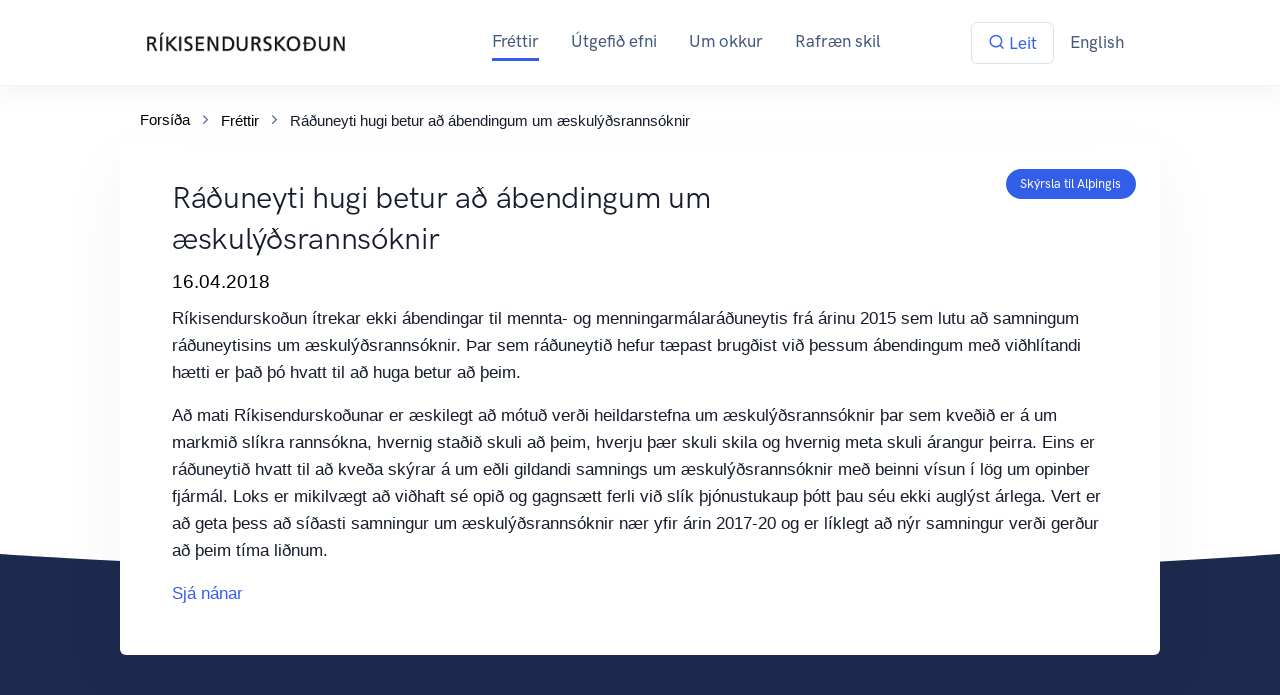

--- FILE ---
content_type: text/html; charset=utf-8
request_url: https://www.rikisendurskodun.is/frettir/nanar?id=1058
body_size: 6652
content:
<!DOCTYPE html>
<html lang="is">
<head>
    <!-- Global site tag (gtag.js) - Google Analytics -->
    <script async src="https://www.googletagmanager.com/gtag/js?id=G-C1EET98R7V"></script>
    <script>
        window.dataLayer = window.dataLayer || [];
        function gtag() { dataLayer.push(arguments); }
        gtag('js', new Date());

        gtag('config', 'G-C1EET98R7V');
    </script>

    <meta charset="utf-8" />
    <meta name="viewport" content="width=device-width, initial-scale=1.0" />
    <meta name="description" content="Eftirlitsstofnun Alþingis sem framkvæmir m.a. endurskoðun á ríkisreikningi, fjárhagsendurskoðun, stjórnsýsluúttektir og tekjueftirlit">
    <meta http-equiv="X-UA-Compatible" content="IE=edge">
    <title>Fr&#xE9;ttir &gt; R&#xE1;&#xF0;uneyti hugi betur a&#xF0; &#xE1;bendingum um &#xE6;skul&#xFD;&#xF0;sranns&#xF3;knir</title>
    <link href="/favicon.ico" rel="shortcut icon" type="image/x-icon" />

    <!-- Preload -->
    <link rel="preload" as="style" href="/css/site.css" />
    <link rel="preload" as="style" href="/lib/bootstrap/dist/css/bootstrap.min.css" />
    <link rel="preload" as="style" href="/fonts/Feather/feather.css">
    <link rel="preload" as="style" href="/lib/flickity/dist/flickity.min.css">
    <link rel="preload" as="style" href="/lib/flickity-fade/flickity-fade.css">
    <link rel="preload" as="style" href="/lib/aos/dist/aos.css">
    <link rel="preload" as="style" href="/lib/jarallax/dist/jarallax.css">
    <link rel="preload" as="style" href="/lib/highlightjs/styles/vs2015.css">
    <link rel="preload" as="style" href="/lib/fancyapps/fancybox/dist/jquery.fancybox.min.css">
    <link rel="preload" as="style" href="https://api.mapbox.com/mapbox-gl-js/v0.53.0/mapbox-gl.css">
    <link rel="preload" as="style" href="/css/theme.min.css">
    <link rel="preload" as="style" href="/css/serstillt.css">
    <link rel="preload" as="font" href="/fonts/HK Grotesk Pro/HKGroteskPro-Medium.woff2" type="font/woff2" crossorigin>
    <link rel="preload" as="font" href="/fonts/HK Grotesk Pro/HKGroteskPro-Regular.woff2" type="font/woff2" crossorigin>

    <link rel="preload" href="/lib/jquery/dist/jquery.min.js" as="script">
    <link rel="preload" href="/lib/bootstrap/dist/js/bootstrap.bundle.min.js" as="script">
    <link rel="preload" href="/lib/flickity/dist/flickity.pkgd.min.js" as="script">
    <link rel="preload" href="/lib/flickity-fade/flickity-fade.js" as="script">
    <link rel="preload" href="/lib/aos/dist/aos.js" as="script">
    <link rel="preload" href="/lib/smooth-scroll/dist/smooth-scroll.min.js" as="script">
    <link rel="preload" href="/lib/jarallax/dist/jarallax.min.js" as="script">
    <link rel="preload" href="/lib/jarallax/dist/jarallax-video.min.js" as="script">
    <link rel="preload" href="/lib/jarallax/dist/jarallax-element.min.js" as="script">
    <link rel="preload" href="/lib/typed.js/lib/typed.min.js" as="script">
    <link rel="preload" href="/lib/countup.js/dist/countUp.min.js" as="script">
    <link rel="preload" href="/lib/highlightjs/highlight.pack.min.js" as="script">
    <link rel="preload" href="/lib/fancyapps/fancybox/dist/jquery.fancybox.min.js" as="script">
    <link rel="preload" href="/lib/isotope-layout/dist/isotope.pkgd.min.js" as="script">
    <link rel="preload" href="/lib/imagesloaded/imagesloaded.pkgd.min.js" as="script">
    <link rel="preload" href="/lib/vendor/mapbox-gl.js" as="script">

    <link rel="preload" href="/js/theme.min.js" as="script">
    <link rel="preload" href="/lib/vendor/jquery-migrate.min.js" as="script">
    <link rel="preload" href="/lib/vendor/hs-go-to.min.js" as="script">
    <link rel="preload" href="/lib/vendor/jquery.validate.min.js" as="script">
    <link rel="preload" href="/lib/vendor/hs-sticky-block.min.js" as="script">
    <link rel="preload" href="/lib/vendor/hs-scroll-nav.min.js" as="script">

    <link rel="stylesheet" href="/lib/bootstrap/dist/css/bootstrap.min.css" />
    <link rel="stylesheet" href="/fonts/Feather/feather.css">
    <link rel="stylesheet" href="/lib/flickity/dist/flickity.min.css">
    <link rel="stylesheet" href="/lib/flickity-fade/flickity-fade.css">
    <link rel="stylesheet" href="/lib/aos/dist/aos.css">
    <link rel="stylesheet" href="/lib/jarallax/dist/jarallax.css">
    <link rel="stylesheet" href="/lib/highlightjs/styles/vs2015.css">
    <link rel="stylesheet" href="/lib/fancyapps/fancybox/dist/jquery.fancybox.min.css">

    <!-- Map -->
    <link href='https://api.mapbox.com/mapbox-gl-js/v0.53.0/mapbox-gl.css' rel='stylesheet' />

    <!-- Theme CSS -->
    <link rel="stylesheet" href="/css/theme.min.css">
    <link rel="stylesheet" href="/css/serstillt.css">
    <link rel="stylesheet" href="/css/site.css" />
</head>
<body data-spy="scroll" data-target="#navbar-efnisyfirlit" data-offset="10">



    <!-- NAVBAR
    ================================================== -->
    <nav class="navbar navbar-expand-lg fixed-top navbar-light bg-white shadow-light border-bottom">
        <div class="container">

            <!-- Brand -->
            <a class="navbar-brand font-weight-bold" href="/"><img src="/RESkjol/images/vefur/rikisendurskodun_logo_virkt.png" class="navbar-brand-img" alt="Forsíða"></a>

            <!-- Toggler -->
            <button class="navbar-toggler" type="button" data-toggle="collapse" data-target="#navbarCollapse" aria-controls="navbarCollapse" aria-expanded="false" aria-label="Toggle navigation">
                <span class="navbar-toggler-icon"></span>
            </button>

            <!-- Collapse -->
            <div class="collapse navbar-collapse" id="navbarCollapse">
                <!-- Toggler -->
                <button class="navbar-toggler" type="button" data-toggle="collapse" data-target="#navbarCollapse" aria-controls="navbarCollapse" aria-expanded="false" aria-label="Toggle navigation">
                    <i class="fe fe-x"></i>
                </button>

                <!-- Navigation -->
            <ul class="navbar-nav ml-auto">
                <li class="nav-item">
                    <a class="nav-link activeNav" href="/frettir">Fréttir</a>
                </li>
                <li class="nav-item">
                    <a class="nav-link " href="/skyrslur">Útgefið efni</a>
                </li>
                <li class="nav-item dropdown">
                    <a class="nav-link dropdown-toggle " href="#" id="navbarDropdown" role="button" data-toggle="dropdown" aria-haspopup="true" aria-expanded="false">
                        Um okkur
                    </a>
                    <div class="dropdown-menu" aria-labelledby="navbarDropdown">
                        <a class="dropdown-item" href="/um-okkur">Embættið</a>
                        <a class="dropdown-item" href="/um-okkur/hlutverk">Helstu verkefni</a>
                        <a class="dropdown-item" href="/um-okkur/stefnur">Stefnur</a>
                        <a class="dropdown-item" href="/um-okkur/arsskyrsla">Ársskýrsla</a>
                        <a class="dropdown-item" href="/um-okkur/log_og_reglur#LEI">Leiðbeiningar</a>
                        <a class="dropdown-item" href="/um-okkur/log_og_reglur">Lög, reglur o.fl.</a>
                        <a class="dropdown-item" href="/AbendingForm">Hafa samband</a>
                    </div>
                </li>
                <li class="nav-item dropdown">
                    <a class="nav-link dropdown-toggle " href="#" id="navbarDropdown2" role="button" data-toggle="dropdown" aria-haspopup="true" aria-expanded="false">
                        Rafræn skil
                    </a>
                    <div class="dropdown-menu" aria-labelledby="navbarDropdown">
                        <a class="dropdown-item" href="https://island.is/arsreikningar-kirkjugardur" target="_blank">Skil ársreikninga kirkjugarða <span class="fe fe-arrow-up-right"></span></a>
                        <a class="dropdown-item" href="https://island.is/arsreikningar-stjornmalasamtok" target="_blank">Skil ársreikninga stjórnmálasamtaka <span class="fe fe-arrow-up-right"></span></a>
                        <a class="dropdown-item" href="https://island.is/skila-uppgjori-einstaklingsframbod" target="_blank">Uppgjör einstaklinga í persónukjöri <span class="fe fe-arrow-up-right"></span></a>
                        <hr class="dropdown-divider">
                        <a class="dropdown-item" href="/Skilalisti/?listi=1">Skilalisti Ríkisendurskoðunar</a>
</div>
                </li>
            </ul>

                <!-- Button -->
                <!--a class="navbar-btn btn btn-sm btn-outline-gray-300 ml-auto" href="#modalSigninHorizontal" data-toggle="modal"><span class="fe fe-lock"></span> Þjónustusíða</a-->
                <a class="navbar-btn btn btn-sm btn-outline-gray-300 ml-auto" href="/leit"><span class="fe fe-search"></span> Leit</a>
                <ul class="navbar-nav ml-0">
                    <li class="nav-item">
                        <a href="/english.html" class="nav-link li-modal">English</a>
                    </li>
                    <!--li>
                        <div class="col-2">
                            <script src="https://minar.stillingar.is/lesa/stilar/js/button" data-stillingar-button data-stillingar-bid="12" async defer></script>
                        </div>
                    <li-->
                </ul>

            </div>

        </div>
    </nav>
    <!-- NAVBAR END
    ================================================== -->





    
<section class="pt-4 pt-md-11">
  <div class="container">
    <div class="row align-items-center" data-aos="fade-down" data-aos-delay="200">
      <div class="col-12 col-md-12 col-lg-12 order-md-2 mt-lg-0 mt-md-0 mt-sm-10">
        <nav aria-label="breadcrumb">
          <ol class="breadcrumb breadcrumb-scroll">
            <li class="breadcrumb-item"><a class="text-gray-700" href="/">Forsíða</a></li>
            <li class="breadcrumb-item"><a class="text-gray-700" href="/frettir">Fréttir</a></li>
            <li class="breadcrumb-item" aria-current="page">R&#xE1;&#xF0;uneyti hugi betur a&#xF0; &#xE1;bendingum um &#xE6;skul&#xFD;&#xF0;sranns&#xF3;knir
          </ol>
        </nav>
      </div>
    </div>
  </div>
</section>


<!-- FYRIRSÖGN
================================================== -->
<section class="pt-2 pt-md-0 mb-6">
  <div class="container">
    <div class="row align-items-center mb-10">
      <div class="card" data-aos="fade-up" data-aos-delay="50">
        <div class="card-body shadow-light-lg">
            <div class="col-12">
                <h2 class="display-6 mb-2 mr-12">R&#xE1;&#xF0;uneyti hugi betur a&#xF0; &#xE1;bendingum um &#xE6;skul&#xFD;&#xF0;sranns&#xF3;knir</h2>
                <span class="badge badge-pill badge-secondary-soft badge-float badge-lg badge-float-outside">Sk&#xFD;rsla til Al&#xFE;ingis</span>
                <p class="font-size-lg text-gray-700 mb-md-2">16.04.2018</p>
                <p>R&iacute;kisendursko&eth;un &iacute;trekar ekki &aacute;bendingar til mennta- og menningarm&aacute;lar&aacute;&eth;uneytis fr&aacute; &aacute;rinu 2015 sem lutu a&eth; samningum r&aacute;&eth;uneytisins um &aelig;sku&shy;l&yacute;&eth;sranns&oacute;knir. &THORN;ar sem r&aacute;&eth;uneyti&eth; hefur t&aelig;past brug&eth;ist vi&eth; &thorn;essum &aacute;bendingum me&eth; vi&eth;hl&iacute;tandi h&aelig;tti er &thorn;a&eth; &thorn;&oacute; hvatt til a&eth; huga betur a&eth; &thorn;eim.</p>

<p>A&eth; mati R&iacute;kisendursko&eth;unar er &aelig;skilegt a&eth; m&oacute;tu&eth; ver&eth;i heildarstefna um &aelig;skul&yacute;&eth;sranns&oacute;knir &thorn;ar sem kve&eth;i&eth; er &aacute; um markmi&eth; sl&iacute;kra &shy;rann&shy;&shy;s&oacute;kna, hvern&shy;ig sta&eth;&shy;i&eth; skuli a&eth; &thorn;eim, hverju &thorn;&aelig;r skuli skila og hvern&shy;ig meta skuli &aacute;rangur &thorn;eirra. Eins er r&aacute;&eth;uneyti&eth; hvatt til a&eth; kve&eth;a sk&yacute;rar &aacute; um e&eth;li gildandi samnings um &aelig;skul&yacute;&eth;sranns&oacute;knir me&eth; beinni v&iacute;sun &iacute; l&ouml;g um opinber fj&aacute;rm&aacute;l. Loks er mikilv&aelig;gt a&eth; vi&eth;haft s&eacute; opi&eth; og gagns&aelig;tt ferli vi&eth; sl&iacute;k &thorn;j&oacute;nustukaup &thorn;&oacute;tt &thorn;au s&eacute;u ekki augl&yacute;st &aacute;rlega. Vert er a&eth; geta &thorn;ess a&eth; s&iacute;&eth;asti samningur um &aelig;skul&yacute;&eth;sranns&oacute;knir n&aelig;r yfir &aacute;rin 2017-20 og er l&iacute;klegt a&eth; n&yacute;r samningur ver&eth;i ger&eth;ur a&eth; &thorn;eim t&iacute;ma li&eth;num.</p>

<p><a href="/skyrslur/nanar?id=96">Sj&aacute; n&aacute;nar</a></p>

                </div>
        </div>
      </div>


    </div> <!-- / .row -->
  </div> <!-- / .container -->
</section>




    <!-- CURVE
    ================================================== -->
    <div class="position-relative mt-n13">
        <div class="shape shape-bottom shape-fluid-x svg-shim text-dark">
            <svg viewBox="0 0 2880 48" fill="none" xmlns="http://www.w3.org/2000/svg">
                <path d="M0 48H1437.5H2880V0H2160C1442.5 52 720 0 720 0H0V48Z" fill="currentColor" />
            </svg>
        </div>
    </div>


    <!-- FOOTER
    ================================================== -->
    <section class="pt-8 bg-dark">
        <footer class="py-10 py-md-11 bg-dark">
            <div class="container">
                <div class="row">
                    <div class="col-12 col-md-4 col-lg-3">

                        <!-- Brand -->
                        <h3 class="text-gray-300 mb-0 text-uppercase font-weight-bold">Ríkisendurskoðun</h3>
                        <p class="text-gray-300 mb-4">Bríetartún 7, 105 Reykjavík <br>Glerárgata 34, 600 Akureyri <br>Kt. 540269-1819<br>Sími 448 8800</p>

                        <!-- Social -->
                        <ul class="list-unstyled list-inline list-social mb-6 mb-md-0">
                            <li class="list-inline-item list-social-item mr-3">
                                <a href="https://www.sameyki.is/library/Kannanir/Stofnun-arsins/2023-Stofnun-arsins/Sameyki-stofnun%20a%cc%81rsins%202023.pdf" target="_blank" rel="noopener" class="text-decoration-none"><img src="/reskjol/images/Vefur/Fyrirmyndarstofnun_2023.png" class="list-social-iconx" alt="Fyrirmyndarstofnun ársins 2023"></a>
                            </li>
                            <li class="list-inline-item list-social-item mr-3">
                                <a href="/um-okkur#JLV" rel="noopener" class="text-decoration-none"><img src="/reskjol/images/Vefur/Jafnlaunavottun_2022_2025.png" class="list-social-iconx" alt="Jafnlaunavottun 2022-2025" width="50" height="50"></a>
                            </li>
                            <!--li class="list-inline-item list-social-item mr-3">
                                <a href="https://www.facebook.com/rikisendurskodun/" target="_blank" rel="noopener" class="text-decoration-none"><img src="~/img/icons/social/facebook.svg" class="list-social-icon" alt="Facebook"></a>
                            </li>
                            <li class="list-inline-item list-social-item mr-3">
                                <a href="https://twitter.com/Rikisend/" target="_blank" rel="noopener" class="text-decoration-none"><img src="~/img/icons/social/twitter.svg" class="list-social-icon" alt="Twitter"></a>
                            </li-->
                        </ul>
                    </div>

                    <div class="col-6 col-md-4 col-lg-2">
                        <h6 class="font-weight-bold text-uppercase text-gray-600">Samskipti</h6>
                        <ul class="list-unstyled text-muted mb-6 mb-md-8 mb-lg-0">
                            <li class="mb-1"><a class="text-gray-100" href="/AbendingForm">Hafa samband</a></li>
                            <li class="mb-1"><a class="text-gray-100" href="/AskriftForm">Áskrift</a></li>
                            <li class="mb-1"><a href="https://ja.is/rikisendurskodun/" target="_blank" rel="noopener" class="text-gray-100">Afgreiðsla</a></li>
                            <li class="mb-1"><a href="https://ja.is/kort/?page=1&q=br%C3%ADetart%C3%BAn%207&x=358350&y=407852&nz=17.00&type=aerial&d=hashid%3A3V9OO" target="_blank" rel="noopener" class="text-gray-100">Staðsetning</a></li>
                        </ul>
                    </div>

                    <div class="col-6 col-md-4 col-lg-2">
                        <h6 class="font-weight-bold text-uppercase text-gray-600">Um okkur</h6>
                        <ul class="list-unstyled text-muted mb-6 mb-md-8 mb-lg-0">
                            <li class="mb-1"><a class="text-gray-100" href="/um-okkur">Embættið</a></li>
                            <li class="mb-1"><a class="text-gray-100" href="/um-okkur#STM">Mannauður</a></li>
                            <li class="mb-1"><a class="text-gray-100" href="/um-okkur/stefnur">Stefnur</a></li>
                            <li class="mb-1"><a class="text-gray-100" href="/um-okkur/log_og_reglur#LEI">Leiðbeiningar</a></li>
                            <li class="mb-1"><a class="text-gray-100" href="/um-okkur/log_og_reglur">Lög, reglur o.fl.</a></li>
                        </ul>
                    </div>

                    <div class="col-6 col-md-4 offset-md-4 col-lg-2 offset-lg-0">
                        <h6 class="font-weight-bold text-uppercase text-gray-600">Eftirlit</h6>
                        <ul class="list-unstyled text-muted mb-0">
                            <li class="mb-1"><a class="text-gray-100" href="/um-okkur/hlutverk#TEK">Tekjueftirlit</a></li>
                            <li class="mb-1"><a class="text-gray-100" href="/um-okkur/hlutverk#ESS">Staðfestir&nbsp;sjóðir</a></li>
                            <li class="mb-1"><a class="text-gray-100" href="/um-okkur/hlutverk#EFF">Framkvæmd&nbsp;fjárlaga</a></li>
                            <li class="mb-1"><a class="text-gray-100" href="/um-okkur/hlutverk#EFS">Stjórnmálastarfsemi</a></li>
                            <li class="mb-1"><a class="text-gray-100" href="/um-okkur/hlutverk#RIP">Kirkjugarðar</a></li>
                            <li class="mb-1"><a class="text-gray-100" href="/um-okkur/hlutverk#UPP">Vernd&nbsp;uppljóstrara</a></li>
                        </ul>
                    </div>

                    <div class="col-6 col-md-4 col-lg-2">
                        <h6 class="font-weight-bold text-uppercase text-gray-600">Endurskoðanir</h6>
                        <ul class="list-unstyled text-muted mb-0">
                            <li class="mb-1"><a class="text-gray-100" href="/um-okkur/hlutverk#END">Fjárhagsendurskoðun</a></li>
                            <li class="mb-1"><a class="text-gray-100" href="/um-okkur/hlutverk#STJ">Stjórnsýsluendurskoðun</a></li>
                            <li class="mb-1"><a class="text-gray-100" href="/um-okkur/hlutverk#VER">Úttektir í vinnslu</a></li>
                        </ul>
                    </div>
                </div> <!-- / .row -->
            </div> <!-- / .container -->
        </footer>
    </section>


    <!-- Go to Top -->
    <a class="js-go-to go-to position-fixed lift" href="javascript:;" style="visibility: hidden;"
       data-hs-go-to-options='{
       "offsetTop": 200,
       "position": {
         "init": {
           "right": 35
         },
         "show": {
           "bottom": 20
         },
         "hide": {
           "bottom": -20
         }
       }
     }'>
        <i class="fe fe-arrow-up"></i>
    </a>
    <!-- End Go to Top -->

    <script src="/lib/jquery/dist/jquery.min.js"></script>
    <script src="/lib/bootstrap/dist/js/bootstrap.bundle.min.js"></script>
    <script src="/lib/flickity/dist/flickity.pkgd.min.js"></script>
    <script src="/lib/flickity-fade/flickity-fade.js"></script>
    <script src="/lib/aos/dist/aos.js"></script>
    <script src="/lib/smooth-scroll/dist/smooth-scroll.min.js"></script>
    <script src="/lib/jarallax/dist/jarallax.min.js"></script>
    <script src="/lib/jarallax/dist/jarallax-video.min.js"></script>
    <script src="/lib/jarallax/dist/jarallax-element.min.js"></script>
    <script src="/lib/typed.js/lib/typed.min.js"></script>
    <script src="/lib/countup.js/dist/countUp.min.js"></script>
    <script src="/lib/highlightjs/highlight.pack.min.js"></script>
    <script src="/lib/fancyapps/fancybox/dist/jquery.fancybox.min.js"></script>
    <script src="/lib/isotope-layout/dist/isotope.pkgd.min.js"></script>
    <script src="/lib/imagesloaded/imagesloaded.pkgd.min.js"></script>

    <!-- Map -->
    <!--script src='https://api.mapbox.com/mapbox-gl-js/v0.53.0/mapbox-gl.js'></script-->
    <script src="/lib/vendor/mapbox-gl.js"></script>
    <!-- Theme JS -->
    <script src="/js/theme.min.js"></script>

    <!-- JS Global Compulsory -->
    <!--script src="https://htmlstream.com/front/assets/vendor/jquery/dist/jquery.min.js"></script-->
    <script src="/lib/vendor/jquery-migrate.min.js"></script>

    <!-- JS Implementing Plugins -->
    <script src="/lib/vendor/hs-go-to.min.js"></script>
    <script src="/lib/vendor/jquery.validate.min.js"></script>
    <script src="/lib/vendor/hs-sticky-block.min.js"></script>
    <script src="/lib/vendor/hs-scroll-nav.min.js"></script>

    <!-- JS Front -->
    <!-- JS Plugins Init. -->
    <script>
        $(document).on('ready', function () {

            // initialization of sticky blocks
            $('.js-sticky-block').each(function () {
                var stickyBlock = new HSStickyBlock($(this)).init();
            });

            // initialization of scroll nav
            //$('.js-scroll-nav').each(function () {
            //  var scrollNav = new HSScrollNav($(this)).init();
            //});

            // initialization of go to
            $('.js-go-to').each(function () {
                var goTo = new HSGoTo($(this)).init();
            });
        });

    </script>

    <script src="/js/site.js?v=dLGP40S79Xnx6GqUthRF6NWvjvhQ1nOvdVSwaNcgG18"></script>

    

    <div id="theModal" class="modal fade">
        <div class="modal-dialog modal-xl">
            <div class="modal-content">
            </div>
        </div>
    </div>

    <script>
        $('.li-modal').on('click', function (e) {
            e.preventDefault();
            $('#theModal').modal('show').find('.modal-content').load($(this).attr('href'));
        });
    </script>
</body>
</html>


--- FILE ---
content_type: text/css
request_url: https://www.rikisendurskodun.is/css/site.css
body_size: -4
content:
.background_image_forsida {
  background-image: url(../RESkjol/images/vefur/forsida_haus_virkt.jpg);
}

.background_image_thingvellir {
  background-image: url(../RESkjol/images/vefur/forsida_haus_virkt.jpg);
}

--- FILE ---
content_type: text/css
request_url: https://www.rikisendurskodun.is/css/serstillt.css
body_size: 1776
content:
html {overflow-y: scroll !important; }

@font-face {
  font-family: 'Pacifico';
  font-style: normal;
  font-weight: 400;
  src: local('Pacifico Regular'), local('Pacifico-Regular'), url(https://fonts.gstatic.com/s/pacifico/v12/FwZY7-Qmy14u9lezJ-6H6MmBp0u-.woff2) format('woff2');
  font-display: swap;
}



p, ol {
    font-family: HelveticaNeue,Helvetica,Arial,sans-serif;
}


.h3, h3 {
  color: #000;
  FONT-WEIGHT: BOLD;
}

.text-shadow {text-shadow: black 0.1em 0.1em 0.2em;}

.card-body2 {
    padding: 0rem;
}

hr {
   margin-top: 2rem;
   border-top: 1px solid #ccc;
}


.modal-body {padding: 0rem;}
.modal-footer {padding: 1rem;}

.modal {
    padding-right: 0px !important;
}


.styled-table-verkefni {
    border-collapse: collapse;
    margin: 25px 0;
    font-size: 0.9em;
    font-family: sans-serif;
    min-width: 100%;
    box-shadow: 0 0 20px rgba(0, 0, 0, 0.15);
}

.styled-table-verkefni thead tr {
    background-color: #006898;
    color: #ffffff;
    text-align: left;
}

.styled-table-verkefni th,
.styled-table-verkefni td {
    padding: 12px 15px 5px;
}

.styled-table-verkefni tbody tr {
    border-bottom: 1px solid #dddddd;
}

.styled-table-verkefni tbody tr:nth-of-type(even) {
    background-color: #f3f3f3;
}

//.styled-table-verkefni tbody tr:last-of-type {
//    border-bottom: 2px solid #006898;
//}

.styled-table-verkefni tbody tr.active-row {
    font-weight: bold;
    color: #006898;
}

.img-max-width-150
{
    width:150px !important;
  	height: auto;
}

.img-max-width-150:hover {
  box-shadow: 0 0 1px 1px rgba(0, 0, 255, 1);
}


.navbar-light .navbar-nav .nav-link {
    color: #43567B;
}





.anchor-down-100 {padding-top: 100px; margin-top: -100px;}

.go-to {
    display: -ms-inline-flexbox;
    display: inline-flex;
    -ms-flex-negative: 0;
    flex-shrink: 0;
    -ms-flex-pack: center;
    justify-content: center;
    -ms-flex-align: center;
    align-items: center;
    z-index: 9999;
    width: 2.6875rem;
    height: 2.6875rem;
    background-color: #F0F0F0;
    color: #335eea;
    font-size: 1rem;
    opacity: 0.9;
    border-radius: 50%;
    transition: 0.3s ease-out;
}

.nav-tabs .nav-item {
//    background-color: #f3f3f3;
//    margin-left: 3px;
}

.nav-pills .nav-link.active, .nav-pills .show>.nav-link {
    color: #335eea;
	margin-left: -3px;
    border-left: 3px solid #335eea;
    border-radius: 0%;
	background: #fff;
}
.nav-pills .nav-link {color: #43567B;}
.text-gray-100 {color: #A1B9DE!important;}
.text-gray-600 {color: #FFFFFF!important;}
.text-gray-700 {color: #000000!important;}
.text-gray-800 {color: #000000!important;}
.text-muted {color: #335eea!important;}
.date-muted {color: #6c757d!important;}
.badge-secondary-soft {background-color: #335eea; color: #ffffff;}

.navbar-expand-lg .navbar-nav .nav-link {
    padding-right: 0rem;
//  padding-left: 0.3rem;
    padding-left: 0rem;
    margin-right: 1.0rem; 
    margin-left: 1.0rem; 
}

.nav-link {
  display: block;
  padding: .2rem 1rem;
}




@media (min-width: 992px){
.activeNav {margin-top:0px;	border-bottom: solid 3px #335eea; color: #506690;}
.pb-md-12, .py-md-12 {padding-bottom: 11rem!important;}
p.text-gray-300 {font-size: 1.0rem;}
}

@media (max-width: 991.98px){
.activeNav {border-left: solid 3px #335eea; padding-right: 1.5rem;}
.dropdown-menu { min-width: 0; margin-left: 2.5rem;}
.navbar-expand-lg .navbar-nav .nav-link {padding-left: 0.3rem;}
}

@media (max-width: 768px){
.mt-12 {margin-top: 4rem!important;}
.mt-7 {margin-top: 4rem!important;}


@media (max-width: 575px){
.navbar>.container {padding-left: 4px!important; padding-right: 0px!important;}
.card-body {padding: 1rem;}
.row {padding-left:2px; padding-right:2px;}
.badge-float-outside {right: .5rem;}
.container {margin-left:0px; margin-right:0px;}
.navbar {padding: .7rem 0;}
.breadcrumb {padding-top: 3.75rem; padding-left: 2px;}
.list-group-item {padding-left:6px; padding-right:2px;}
.ml-8, .ml-6, .ml-5 {margin-left: 0rem!important;}
.mt-12 {margin-top: 0rem!important;}
.mt-7 {margin-top: 2rem!important;}
.badge-float-outside {top: -.8rem;}
.badge-lg {padding: .5em .5em;}
.mr-12 {margin-right: 0rem!important;}
.display-6 {padding-top: 1rem;}
}



ul.timeline {
    list-style-type: none;
    position: relative;
}
ul.timeline:before {
    content: ' ';
    background: #d4d9df;
    display: inline-block;
    position: absolute;
    left: 29px;
	width: 2px;
    height: 100%;
    z-index: 400;
}
ul.timeline > li {
    margin: 20px 0;
    padding-left: 20px;
}
ul.timeline > li:before {
    margin-top: 4px;
	content: ' ';
    background: white;
    display: inline-block;
    position: absolute;
    border-radius: 50%;
    border: 3px solid #336699;
	left: 20px;
    width: 20px;
    height: 20px;
    z-index: 400;
}


--- FILE ---
content_type: application/javascript
request_url: https://www.rikisendurskodun.is/lib/vendor/hs-scroll-nav.min.js
body_size: 3292
content:
!function(n,e){"object"==typeof exports&&"object"==typeof module?module.exports=e():"function"==typeof define&&define.amd?define([],e):"object"==typeof exports?exports.HSScrollNav=e():n.HSScrollNav=e()}(window,function(){return d={"./src/classes/scroll-nav-section.js":function(module,__webpack_exports__,__webpack_require__){"use strict";eval("__webpack_require__.r(__webpack_exports__);\n/* harmony export (binding) */ __webpack_require__.d(__webpack_exports__, \"default\", function() { return HSScrollNavSection; });\nfunction _classCallCheck(instance, Constructor) { if (!(instance instanceof Constructor)) { throw new TypeError(\"Cannot call a class as a function\"); } }\n\nfunction _defineProperties(target, props) { for (var i = 0; i < props.length; i++) { var descriptor = props[i]; descriptor.enumerable = descriptor.enumerable || false; descriptor.configurable = true; if (\"value\" in descriptor) descriptor.writable = true; Object.defineProperty(target, descriptor.key, descriptor); } }\n\nfunction _createClass(Constructor, protoProps, staticProps) { if (protoProps) _defineProperties(Constructor.prototype, protoProps); if (staticProps) _defineProperties(Constructor, staticProps); return Constructor; }\n\nvar HSScrollNavSection = /*#__PURE__*/function () {\n  function HSScrollNavSection(element, config) {\n    _classCallCheck(this, HSScrollNavSection);\n\n    this.element = element;\n    this.config = config;\n    this.section = $(this.element.attr('href'));\n  }\n\n  _createClass(HSScrollNavSection, [{\n    key: \"show\",\n    value: function show(callback) {\n      var _this = this;\n\n      var self = this,\n          isCollbackFinished = false;\n\n      if (!this.section.length) {\n        return;\n      }\n\n      var timerId = setInterval(function () {\n        isCollbackFinished = self.config.beforeShow.call(self.section);\n\n        if (isCollbackFinished) {\n          clearInterval(timerId);\n\n          _this.changeHash();\n\n          $('html, body').stop().animate({\n            scrollTop: self.offset + self.config.customOffsetTop\n          }, {\n            duration: self.config.duration,\n            easing: self.config.easing,\n            complete: function complete() {\n              $('html, body').stop().animate({\n                scrollTop: self.offset + self.config.customOffsetTop\n              }, {\n                duration: self.config.duration,\n                easing: self.config.easing,\n                complete: function complete() {\n                  self.config.afterShow.call(self.section);\n\n                  if ($.isFunction(callback)) {\n                    callback();\n                  }\n                }\n              });\n            }\n          });\n        }\n      }, 100);\n    }\n  }, {\n    key: \"changeHash\",\n    value: function changeHash() {\n      this.section.attr('id', '');\n      $(this.config.sectionClass).removeClass(this.config.activeSectionClass);\n      this.section.addClass(this.config.activeSectionClass);\n      window.location.hash = this.element.attr('href');\n      this.section.attr('id', this.element.attr('href').slice(1));\n    }\n  }, {\n    key: \"highlight\",\n    value: function highlight() {\n      var parent = this.element.parent('li');\n\n      if (parent.length) {\n        parent.addClass(this.config.activeItemClass);\n      }\n    }\n  }, {\n    key: \"unhighlight\",\n    value: function unhighlight() {\n      var parent = this.element.parent('li');\n\n      if (parent.length) {\n        parent.removeClass(this.config.activeItemClass);\n      }\n    }\n  }, {\n    key: \"offset\",\n    get: function get() {\n      var header = this.config.header,\n          headerStyles = header.length ? getComputedStyle(header.get(0)) : false,\n          headerPosition = header.length ? headerStyles.position : false,\n          offset = this.section.offset().top;\n\n      if (header.length && (headerPosition === 'fixed' || headerPosition === 'absolute') && parseInt(headerStyles.top) === 0) {\n        offset = offset - header.outerHeight() - parseInt(headerStyles.marginTop);\n      }\n\n      if (this.config.over.length) {\n        offset = offset - this.config.over.outerHeight();\n      }\n\n      return offset;\n    }\n  }]);\n\n  return HSScrollNavSection;\n}();\n\n\n\n//# sourceURL=webpack://HSScrollNav/./src/classes/scroll-nav-section.js?")},"./src/js/hs-scroll-nav.js":function(module,__webpack_exports__,__webpack_require__){"use strict";eval("__webpack_require__.r(__webpack_exports__);\n/* harmony export (binding) */ __webpack_require__.d(__webpack_exports__, \"default\", function() { return HSScrollNav; });\n/* harmony import */ var _classes_scroll_nav_section__WEBPACK_IMPORTED_MODULE_0__ = __webpack_require__(/*! ../classes/scroll-nav-section */ \"./src/classes/scroll-nav-section.js\");\nfunction _classCallCheck(instance, Constructor) { if (!(instance instanceof Constructor)) { throw new TypeError(\"Cannot call a class as a function\"); } }\n\nfunction _defineProperties(target, props) { for (var i = 0; i < props.length; i++) { var descriptor = props[i]; descriptor.enumerable = descriptor.enumerable || false; descriptor.configurable = true; if (\"value\" in descriptor) descriptor.writable = true; Object.defineProperty(target, descriptor.key, descriptor); } }\n\nfunction _createClass(Constructor, protoProps, staticProps) { if (protoProps) _defineProperties(Constructor.prototype, protoProps); if (staticProps) _defineProperties(Constructor, staticProps); return Constructor; }\n\n/*\n* HSScrollNav Plugin\n* @version: 2.0.0 (Mon, 25 Nov 2019)\n* @requires: jQuery v3.0 or later\n* @author: HtmlStream\n* @event-namespace: .HSScrollNav\n* @license: Htmlstream Libraries (https://htmlstream.com/)\n* Copyright 2019 Htmlstream\n*/\n\n\nvar HSScrollNav = /*#__PURE__*/function () {\n  function HSScrollNav(element, config) {\n    _classCallCheck(this, HSScrollNav);\n\n    this.element = element;\n    this.defaults = {\n      duration: 400,\n      easing: 'linear',\n      over: $(),\n      sectionClass: '.scroll-nav-section',\n      customOffsetTop: 0,\n      activeItemClass: 'active',\n      activeSectionClass: 'active',\n      afterShow: function afterShow() {},\n      beforeShow: function beforeShow() {\n        return true;\n      },\n      header: $('.header')\n    };\n    this.config = config;\n  }\n\n  _createClass(HSScrollNav, [{\n    key: \"init\",\n    value: function init() {\n      var self = this,\n          element = this.element,\n          dataSettings = $(element).attr('data-hs-scroll-nav-options') ? JSON.parse($(element).attr('data-hs-scroll-nav-options')) : {};\n      this._items = $();\n      this.config = Object.assign({}, this.defaults, this.config, dataSettings);\n\n      this._makeItems();\n\n      this._bindEvents();\n\n      $(window).on('scroll.HSScrollNav', function () {\n        self.highlight();\n      }).trigger('scroll.HSScrollNav');\n    }\n  }, {\n    key: \"_makeItems\",\n    value: function _makeItems() {\n      var self = this;\n      this.element.find('a[href^=\"#\"]').each(function (i, el) {\n        var $this = $(el);\n\n        if (!$this.data('HSScrollNavSection')) {\n          $this.data('HSScrollNavSection', new _classes_scroll_nav_section__WEBPACK_IMPORTED_MODULE_0__[\"default\"]($this, self.config));\n          self._items = self._items.add($this);\n        }\n      });\n    }\n  }, {\n    key: \"_bindEvents\",\n    value: function _bindEvents() {\n      var self = this;\n      this.element.on('click.HSScrollNav', 'a[href^=\"#\"]', function (e) {\n        var link = this,\n            target = $(this).data('HSScrollNavSection'),\n            $parent = $(self.element).parent(),\n            parentID = $parent.attr('id'),\n            windW = window.innerWidth,\n            mobileDestroy = Boolean(self.element[0].dataset.mobileDestroy);\n\n        if (windW <= 769 && mobileDestroy === true) {\n          $('[data-target=\"#' + parentID + '\"]').trigger('click');\n          $('[data-target=\"#' + parentID + '\"] > .hamburger__box').removeClass('is-active');\n          $parent.on('hidden.bs.collapse', function () {\n            self._lockHightlight = true;\n            if (self.current) self.current.unhighlight();\n            link.blur();\n            self.current = $(link).data('HSScrollNavSection');\n            self.current.highlight();\n            target.show(function () {\n              self._lockHightlight = false;\n            });\n          });\n        } else {\n          self._lockHightlight = true;\n          if (self.current) self.current.unhighlight();\n          link.blur();\n          self.current = $(link).data('HSScrollNavSection');\n          self.current.highlight();\n          target.show(function () {\n            self._lockHightlight = false;\n          });\n        }\n\n        e.preventDefault();\n      });\n    }\n  }, {\n    key: \"highlight\",\n    value: function highlight() {\n      var self = this,\n          items,\n          currentItem,\n          current,\n          scrollTop;\n\n      if (!this._items.length || this._lockHightlight) {\n        return;\n      }\n\n      scrollTop = $(window).scrollTop();\n\n      this._items.each(function (i, el) {\n        var Section = $(el).data('HSScrollNavSection'),\n            $section = Section.section;\n\n        if (scrollTop > Section.offset) {\n          current = Section;\n        }\n      });\n\n      if (current && this.current !== current) {\n        this.unhighlight();\n        current.highlight();\n\n        if (this.current) {\n          current.changeHash();\n        }\n\n        this.current = current;\n      }\n    }\n  }, {\n    key: \"unhighlight\",\n    value: function unhighlight() {\n      this._items.each(function (i, el) {\n        $(el).data('HSScrollNavSection').unhighlight();\n      });\n    }\n  }]);\n\n  return HSScrollNav;\n}();\n\n\n\n//# sourceURL=webpack://HSScrollNav/./src/js/hs-scroll-nav.js?")}},e={},f.m=d,f.c=e,f.d=function(n,e,t){f.o(n,e)||Object.defineProperty(n,e,{enumerable:!0,get:t})},f.r=function(n){"undefined"!=typeof Symbol&&Symbol.toStringTag&&Object.defineProperty(n,Symbol.toStringTag,{value:"Module"}),Object.defineProperty(n,"__esModule",{value:!0})},f.t=function(e,n){if(1&n&&(e=f(e)),8&n)return e;if(4&n&&"object"==typeof e&&e&&e.__esModule)return e;var t=Object.create(null);if(f.r(t),Object.defineProperty(t,"default",{enumerable:!0,value:e}),2&n&&"string"!=typeof e)for(var r in e)f.d(t,r,function(n){return e[n]}.bind(null,r));return t},f.n=function(n){var e=n&&n.__esModule?function(){return n.default}:function(){return n};return f.d(e,"a",e),e},f.o=function(n,e){return Object.prototype.hasOwnProperty.call(n,e)},f.p="",f(f.s="./src/js/hs-scroll-nav.js").default;function f(n){if(e[n])return e[n].exports;var t=e[n]={i:n,l:!1,exports:{}};return d[n].call(t.exports,t,t.exports,f),t.l=!0,t.exports}var d,e});

--- FILE ---
content_type: application/javascript
request_url: https://www.rikisendurskodun.is/js/theme.min.js
body_size: 1946
content:
"use strict";"undefined"!=typeof AOS&&AOS.init({duration:700,easing:"ease-out-quad",once:!0,startEvent:"load"}),function(){var e=document.querySelectorAll('[data-toggle="countup"]');function a(e){var t=e.dataset.from?+e.dataset.from:null,a=e.dataset.to?+e.dataset.to:null,o=e.dataset.decimals?+e.dataset.decimals:null,n=e.dataset.duration?+e.dataset.duration:null,r=e.dataset.options?JSON.parse(e.dataset.options):null,l=new CountUp(e,t,a,o,n,r);l.error?console.error(l.error):(l.start(),e.classList.add("counted"))}"undefined"!=typeof CountUp&&e&&[].forEach.call(e,function(e){"countup:in"!==e.getAttribute("data-aos-id")&&a(e)}),document.addEventListener("aos:in:countup:in",function(e){if(e.detail instanceof Element)a(e.detail);else{var t=document.querySelectorAll('.aos-animate[data-aos-id="countup:in"]:not(.counted)');[].forEach.call(t,function(e){a(e)})}})}(),jQuery().fancybox&&($.fancybox.defaults.image.preload=!1,$.fancybox.defaults.toolbar=!1,$.fancybox.defaults.clickContent=!1),function(){var e=document.querySelectorAll(".highlight");"undefined"!=typeof hljs&&e&&[].forEach.call(e,function(e){!function(e){hljs.highlightBlock(e)}(e)})}(),function(){var e=document.querySelectorAll('[data-toggle="map"]');"undefined"!=typeof mapboxgl&&e&&[].forEach.call(e,function(e){!function(e){var t=e.dataset.options;t=t?JSON.parse(t):{};var a={container:e,style:"mapbox://styles/mapbox/light-v9",scrollZoom:!1,interactive:!1},o=Object.assign(a,t);mapboxgl.accessToken="pk.eyJ1IjoiZ29vZHRoZW1lcyIsImEiOiJjanU5eHR4N2cybDU5NGVwOHZwNGprb3E0In0.msdw9q16dh8v4azJXUdiXg",new mapboxgl.Map(o)}(e)})}(),function(){var t=document.querySelector(".navbar"),a=!1,o=!!t&&t.classList.contains("navbar-togglable");function n(){a&&o&&(t.classList.remove("navbar-light"),t.classList.remove("bg-white"),t.classList.remove("border-bottom"),t.classList.add("navbar-dark"),t.style.display="none",t.offsetHeight,t.style.display="block",a=!1)}function r(){var e=window.pageYOffset;0<e&&!a?!a&&o&&(t.classList.remove("navbar-dark"),t.classList.add("navbar-light"),t.classList.add("bg-white"),t.classList.add("border-bottom"),a=!0):(0==e||e<0&&a)&&n()}t&&o&&"load scroll".split(" ").forEach(function(e){window.addEventListener(e,function(e){e.type;r()})})}(),function(){var e=document.querySelectorAll(".svg-shim > svg");/MSIE \d|Trident.*rv:/.test(navigator.userAgent)&&[].forEach.call(e,function(e){!function(e){var t=window.getComputedStyle(e,null).getPropertyValue("color"),a=(new XMLSerializer).serializeToString(e);a="data:image/svg+xml,"+(a=(a=(a=(a=(a=(a=a.replace(/currentColor/g,t)).replace(/\s\s+/g," ")).replace(/</g,"%3C")).replace(/>/g,"%3E")).replace(/#/g,"%23")).replace(/"/g,"'"));var o=document.createElement("img");o.src=a,o.alt="...";var n=e.parentNode;n.appendChild(o),n.removeChild(e)}(e)})}(),function(){var e=document.querySelectorAll('[data-toggle="popover"]');e&&$(e).popover({template:'<div class="popover" role="tooltip"><div class="arrow"></div><h6 class="popover-header text-uppercase"></h6><div class="popover-body"></div></div>'})}(),function(){var e=document.querySelector('[data-toggle="price"]');"undefined"!=typeof CountUp&&e&&e.addEventListener("change",function(e){!function(e){var t=e.target,d=t.checked,a=t.dataset.target,o=document.querySelectorAll(a);[].forEach.call(o,function(e){var t=e.dataset.annual,a=e.dataset.monthly,o=e.dataset.decimals?e.dataset.decimals:null,n=e.dataset.duration?e.dataset.duration:1,r=e.dataset.options?JSON.parse(e.dataset.options):null,l=d?new CountUp(e,t,a,o,n,r):new CountUp(e,a,t,o,n,r);l.error?console.error(l.error):l.start()})}(e)})}(),function(){var e='[data-toggle="smooth-scroll"]';"undefined"!=typeof SmoothScroll&&new SmoothScroll(e,{header:".navbar.fixed-top",offset:function(e,t){return t.dataset.offset?t.dataset.offset:24}})}(),function(){var e=document.querySelectorAll('[data-toggle="tooltip"]');e&&$(e).tooltip()}(),function(){var e=document.querySelectorAll('[data-toggle="typed"]');"undefined"!=typeof Typed&&e&&[].forEach.call(e,function(e){!function(e){var t=e.dataset.options;t=t?JSON.parse(t):{};var a=Object.assign({typeSpeed:40,backSpeed:40,backDelay:1e3,loop:!0},t);new Typed(e,a)}(e)})}(),function(){var e=$("[data-isotope]");$("[data-filter]").on("click",function(){var e=$(this),t=e.data("filter"),a=e.data("target");$(a).isotope({filter:t})}),e.imagesLoaded().progress(function(){e.isotope("layout")})}(),function(){var e=document.querySelectorAll(".navbar-nav .dropdown, .navbar-nav .dropright");[].forEach.call(e,function(a){"mouseenter mouseleave click".split(" ").forEach(function(t){a.addEventListener(t,function(){if(991<window.innerWidth){var e=a.querySelector('[data-toggle="dropdown"]');"mouseenter"===t?(a.classList.add("hovered"),$(e).dropdown("show")):($(e).dropdown("hide"),e.blur())}})})})}();